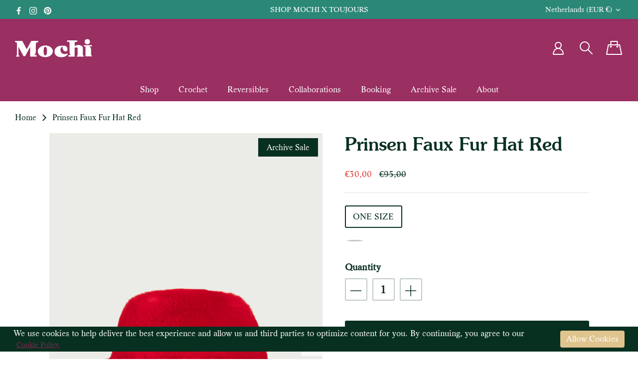

--- FILE ---
content_type: text/css
request_url: https://allthingsmochi.com/cdn/shop/t/78/assets/custom.css?v=52265682550540083131658126615
body_size: -744
content:
.template-page h2 {
    font-size: 36px;
  font-family: 'Souvenir-Light';
  color:#083020; 
}

--- FILE ---
content_type: text/plain; charset=utf-8
request_url: https://productoptions.w3apps.co/api/imagecustomizer?productID=8006515720425&shopName=all-things-mochi&callback=jQuery19106774046329519126_1766390243607&_=1766390243609
body_size: -39
content:
jQuery19106774046329519126_1766390243607("{}")

--- FILE ---
content_type: image/svg+xml
request_url: https://allthingsmochi.com/cdn/shop/t/78/assets/Oval.svg?v=167477379629194288971658125417
body_size: -390
content:
<svg width="27" height="26" viewBox="0 0 27 26" fill="none" xmlns="http://www.w3.org/2000/svg">
<g filter="url(#filter0_f)">
<circle cx="13.5" cy="13" r="7.5" fill="#FDEC52"/>
</g>
<defs>
<filter id="filter0_f" x="0.563437" y="0.0634365" width="25.8731" height="25.8731" filterUnits="userSpaceOnUse" color-interpolation-filters="sRGB">
<feFlood flood-opacity="0" result="BackgroundImageFix"/>
<feBlend mode="normal" in="SourceGraphic" in2="BackgroundImageFix" result="shape"/>
<feGaussianBlur stdDeviation="2.71828" result="effect1_foregroundBlur"/>
</filter>
</defs>
</svg>

--- FILE ---
content_type: text/javascript; charset=utf-8
request_url: https://allthingsmochi.com/products/limited-edition-prinsen-faux-fur-hat-red.js
body_size: 812
content:
{"id":8006515720425,"title":"Prinsen Faux Fur Hat Red","handle":"limited-edition-prinsen-faux-fur-hat-red","description":"\u003cp\u003eThe Prinsen Faux Fur Hat is part of the Falling for You collection. The Falling for You collection, like Amsterdam, is a patchwork of cultures, identities, and personalities. Our aim was to honor the diversity and uniqueness of the city, and celebrate each person that encapsulates life in Amsterdam.\u003cbr\u003e\u003cbr\u003eEach piece will only be produced in limited quantities, with the finest materials and craftsmanship our Mochi makers have to offer.\u003cbr\u003e\u003cbr\u003eThe Prinsen Faux Fur Hat is a bucket style hat in full faux fur. Style with our \u003ca href=\"https:\/\/allthingsmochi.com\/products\/limited-edition-keizer-faux-fur-coat-red\" target=\"_blank\"\u003eKeizer Faux Fur Coat\u003c\/a\u003e for a full matching look, as the designer intended.\u003cspan data-mce-fragment=\"1\"\u003e\u003cbr\u003e\u003c\/span\u003e\u003c\/p\u003e","published_at":"2023-09-25T13:21:29+02:00","created_at":"2022-12-17T15:37:20+01:00","vendor":"All Things Mochi","type":"Hats","tags":["complete outfit:limited-edition-keizer-faux-fur-coat-red","complete outfit:limited-edition-prinsen-faux-fur-hat-aqua","complete outfit:sweetheart-glass-necklace-large","nosizeguide"],"price":3000,"price_min":3000,"price_max":3000,"available":true,"price_varies":false,"compare_at_price":9500,"compare_at_price_min":9500,"compare_at_price_max":9500,"compare_at_price_varies":false,"variants":[{"id":44139756749033,"title":"ONE SIZE \/ Red","option1":"ONE SIZE","option2":"Red","option3":null,"sku":"PRI0618","requires_shipping":true,"taxable":true,"featured_image":{"id":39812191781097,"product_id":8006515720425,"position":1,"created_at":"2022-12-17T15:47:00+01:00","updated_at":"2022-12-21T15:16:20+01:00","alt":"All Things Mochi - Signatures - Falling for You - Prinsen Faux Fur Hat - Red - Faux fur bucket hat (front)","width":1866,"height":2889,"src":"https:\/\/cdn.shopify.com\/s\/files\/1\/0887\/2088\/products\/All-Things-Mochi-Falling-For-You-Prinsen-Faux-Fur-Coat-Red-01-GOOGLE1.jpg?v=1671632180","variant_ids":[44139756749033]},"available":true,"name":"Prinsen Faux Fur Hat Red - ONE SIZE \/ Red","public_title":"ONE SIZE \/ Red","options":["ONE SIZE","Red"],"price":3000,"weight":250,"compare_at_price":9500,"inventory_quantity":28,"inventory_management":"shopify","inventory_policy":"deny","barcode":"680193558726","featured_media":{"alt":"All Things Mochi - Signatures - Falling for You - Prinsen Faux Fur Hat - Red - Faux fur bucket hat (front)","id":32409571885289,"position":1,"preview_image":{"aspect_ratio":0.646,"height":2889,"width":1866,"src":"https:\/\/cdn.shopify.com\/s\/files\/1\/0887\/2088\/products\/All-Things-Mochi-Falling-For-You-Prinsen-Faux-Fur-Coat-Red-01-GOOGLE1.jpg?v=1671632180"}},"requires_selling_plan":false,"selling_plan_allocations":[]}],"images":["\/\/cdn.shopify.com\/s\/files\/1\/0887\/2088\/products\/All-Things-Mochi-Falling-For-You-Prinsen-Faux-Fur-Coat-Red-01-GOOGLE1.jpg?v=1671632180","\/\/cdn.shopify.com\/s\/files\/1\/0887\/2088\/products\/All-Things-Mochi-Falling-For-You-Prinsen-Faux-Fur-Hat-Red-01_4c4f9d8b-d8e3-436d-8d94-67228130db53.jpg?v=1671632180"],"featured_image":"\/\/cdn.shopify.com\/s\/files\/1\/0887\/2088\/products\/All-Things-Mochi-Falling-For-You-Prinsen-Faux-Fur-Coat-Red-01-GOOGLE1.jpg?v=1671632180","options":[{"name":"Size","position":1,"values":["ONE SIZE"]},{"name":"Color","position":2,"values":["Red"]}],"url":"\/products\/limited-edition-prinsen-faux-fur-hat-red","media":[{"alt":"All Things Mochi - Signatures - Falling for You - Prinsen Faux Fur Hat - Red - Faux fur bucket hat (front)","id":32409571885289,"position":1,"preview_image":{"aspect_ratio":0.646,"height":2889,"width":1866,"src":"https:\/\/cdn.shopify.com\/s\/files\/1\/0887\/2088\/products\/All-Things-Mochi-Falling-For-You-Prinsen-Faux-Fur-Coat-Red-01-GOOGLE1.jpg?v=1671632180"},"aspect_ratio":0.646,"height":2889,"media_type":"image","src":"https:\/\/cdn.shopify.com\/s\/files\/1\/0887\/2088\/products\/All-Things-Mochi-Falling-For-You-Prinsen-Faux-Fur-Coat-Red-01-GOOGLE1.jpg?v=1671632180","width":1866},{"alt":"All Things Mochi - Signatures - Falling for You - Prinsen Faux Fur Hat - Red - Faux fur bucket hat","id":32409571918057,"position":2,"preview_image":{"aspect_ratio":0.646,"height":2889,"width":1866,"src":"https:\/\/cdn.shopify.com\/s\/files\/1\/0887\/2088\/products\/All-Things-Mochi-Falling-For-You-Prinsen-Faux-Fur-Hat-Red-01_4c4f9d8b-d8e3-436d-8d94-67228130db53.jpg?v=1671632180"},"aspect_ratio":0.646,"height":2889,"media_type":"image","src":"https:\/\/cdn.shopify.com\/s\/files\/1\/0887\/2088\/products\/All-Things-Mochi-Falling-For-You-Prinsen-Faux-Fur-Hat-Red-01_4c4f9d8b-d8e3-436d-8d94-67228130db53.jpg?v=1671632180","width":1866}],"requires_selling_plan":false,"selling_plan_groups":[]}

--- FILE ---
content_type: image/svg+xml
request_url: https://allthingsmochi.com/cdn/shop/t/78/assets/logo.svg?v=57841800043203305021658125417
body_size: 1805
content:
<svg width="149" height="37" viewBox="0 0 149 37" fill="none" xmlns="http://www.w3.org/2000/svg">
<mask id="mask0" mask-type="alpha" maskUnits="userSpaceOnUse" x="76" y="13" width="26" height="24">
<path fill-rule="evenodd" clip-rule="evenodd" d="M76.1821 13.1481H101.917V36.2258H76.1821V13.1481Z" fill="white"/>
</mask>
<g mask="url(#mask0)">
<path fill-rule="evenodd" clip-rule="evenodd" d="M100.675 28.5093L100.155 28.8365C99.9219 28.9835 99.6579 29.1384 99.3047 29.2811L99.2337 29.3109C98.8916 29.4493 98.6445 29.5495 98.2034 29.6739C97.7535 29.801 96.9933 29.9443 96.4988 29.9652C93.8244 30.0787 91.0064 29.1978 89.6229 27.4154C87.4525 24.6187 87.0834 20.2953 89.2241 17.1254C89.8234 16.2381 90.8246 15.5725 91.3238 15.6286C92.1225 15.7185 91.6706 17.0298 92.0154 18.6264C92.1131 19.213 92.202 19.4768 92.3406 19.9712C92.9419 22.1153 94.4846 24.6386 97.5963 24.6591H97.5973C97.5973 24.6591 97.8651 24.6565 98.0057 24.6502C100.633 24.5513 101.275 22.4736 101.305 20.3664C101.319 16.9651 99.8708 15.1614 97.7667 14.0848C97.7495 14.0761 97.4632 13.9696 97.4442 13.9627C96.8257 13.739 96.9683 13.7835 96.2544 13.6368C95.5243 13.4865 94.7354 13.3031 93.9377 13.2413C93.1342 13.1796 92.3294 13.1481 91.5442 13.1481C89.2741 13.1481 87.1754 13.4368 85.3078 14.0055C83.4264 14.5781 81.7898 15.3957 80.4435 16.4359C79.0914 17.4817 78.0314 18.7515 77.2918 20.2091C76.5556 21.6633 76.1821 23.2779 76.1821 25.0079C76.1821 26.6761 76.4995 28.2144 77.1255 29.5807C77.7556 30.9583 78.6608 32.1564 79.8158 33.1429C80.9715 34.1303 82.3793 34.9014 84.0001 35.4326C85.6066 35.9592 87.3984 36.2259 89.3261 36.2259C90.8229 36.2259 92.2124 36.0896 93.4553 35.8211C94.705 35.5514 95.8647 35.1526 96.9027 34.6373C97.9401 34.1213 98.8872 33.4873 99.7184 32.752C100.541 32.0231 101.282 31.1889 101.917 30.2732L100.675 28.5093Z" fill="white"/>
</g>
<mask id="mask1" mask-type="alpha" maskUnits="userSpaceOnUse" x="132" y="12" width="17" height="23">
<path fill-rule="evenodd" clip-rule="evenodd" d="M132.287 12.0906H148.943V34.8485H132.287V12.0906Z" fill="white"/>
</mask>
<g mask="url(#mask1)">
<path fill-rule="evenodd" clip-rule="evenodd" d="M146.815 31.1266C146.815 31.0518 146.816 24.3635 146.826 22.7275C146.839 20.488 146.833 16.8906 143.192 14.875H144.014L147.568 14.876C147.688 14.8686 147.921 14.7939 148.065 14.7232C148.518 14.5009 148.734 13.9215 148.719 13.4213C148.704 12.9366 148.498 12.4989 148.074 12.25L148.074 12.2496C147.916 12.1576 147.776 12.112 147.645 12.111C142.064 12.0589 138.272 12.1231 133.56 12.1231C132.656 12.1231 132.287 12.967 132.287 13.5498C132.287 14.2013 132.772 14.9004 133.56 14.8919C135.096 14.876 136.138 14.8108 136.123 15.8255C136.114 16.4874 136.139 34.8485 136.139 34.8485L148.944 34.8299L146.815 31.1266Z" fill="white"/>
</g>
<mask id="mask2" mask-type="alpha" maskUnits="userSpaceOnUse" x="134" y="0" width="11" height="11">
<path fill-rule="evenodd" clip-rule="evenodd" d="M134.404 0.303329H144.865V10.7296H134.404V0.303329Z" fill="white"/>
</mask>
<g mask="url(#mask2)">
<path fill-rule="evenodd" clip-rule="evenodd" d="M139.635 10.7296C142.519 10.7296 144.865 8.3909 144.865 5.51623C144.865 2.6419 142.519 0.30323 139.635 0.30323C136.751 0.30323 134.404 2.6419 134.404 5.51623C134.404 8.3909 136.751 10.7296 139.635 10.7296Z" fill="white"/>
</g>
<path fill-rule="evenodd" clip-rule="evenodd" d="M60.788 30.8908C60.028 32.6056 58.8972 32.6056 58.5253 32.6056C58.1476 32.6056 56.9985 32.6056 56.2659 30.8971C55.6499 29.4598 55.3372 27.2022 55.3372 24.1859C55.3372 21.1819 55.6404 18.9246 56.2382 17.4774C56.9453 15.7663 58.0879 15.7663 58.463 15.7663C58.8498 15.7663 60.0274 15.7663 60.787 17.4897C61.423 18.9339 61.7455 21.1866 61.7455 24.1859C61.7455 27.1979 61.4233 29.4538 60.7877 30.8908H60.788ZM58.5822 13C50.5784 13 44.0669 18.1587 44.0669 24.5C44.0669 30.841 49.1897 36 58.5822 36C66.5856 36 73.0971 30.841 73.0971 24.5C73.0971 18.1587 66.5856 13 58.5822 13Z" fill="white"/>
<path fill-rule="evenodd" clip-rule="evenodd" d="M118.874 34.9678L133.159 34.9953L131.031 31.3761L131.02 18.6666C130.971 17.7082 130.897 16.7679 130.431 15.9441C129.974 15.1374 129.341 14.4338 128.55 13.853C127.771 13.2816 126.853 12.8355 125.822 12.5266C124.802 12.2218 123.708 12.067 122.572 12.067C121.546 12.067 120.564 12.1671 119.654 12.3638C118.754 12.5578 117.9 12.8251 117.116 13.1591C116.432 13.4498 115.801 13.7459 115.21 14.1098L115.207 10.5953C115.193 7.81098 114.979 5.89478 118.31 5.66751L119.431 5.67153C119.633 5.67691 119.781 5.61782 119.942 5.50738C120.348 5.22941 120.571 4.7799 120.541 4.30455C120.509 3.80401 120.21 3.36323 119.74 3.12555C119.585 3.04666 119.438 3.00839 119.293 3.00806L101.376 3H101.374L101.374 3.00034C101.229 3.00101 101.083 3.03894 100.928 3.1175C100.459 3.35518 100.16 3.79595 100.128 4.29649C100.098 4.77185 100.322 5.22135 100.727 5.49932C100.888 5.60976 101.036 5.66851 101.237 5.66348L102.36 5.65945C105.69 5.88672 105.382 7.80292 105.368 10.5873C105.354 13.4673 105.355 16.267 105.36 19.0715C105.376 27.312 104.96 29.7516 107.779 32.1133H103.964C103.818 32.1136 103.637 32.1771 103.481 32.256C103.011 32.4936 102.712 33.0167 102.68 33.5172C102.65 33.9926 102.874 34.5374 103.278 34.8147C103.44 34.9251 103.588 34.9869 103.74 35H105.09H115.195C115.195 35 115.209 17.8022 115.208 17.8032C115.209 17.8022 115.618 17.4977 116.047 17.2832C116.589 17.013 117.19 16.9257 117.871 16.8797C119.601 16.7629 120.398 17.4433 120.604 17.6508C120.874 17.9241 121.004 18.3088 121.004 18.8271V31.3724L118.874 34.9678Z" fill="white"/>
<path fill-rule="evenodd" clip-rule="evenodd" d="M45.0531 5.17731C44.9795 4.70745 44.6594 4.28691 44.1859 4.09664L44.1856 4.0963C44.0509 4.04265 43.9246 4.016 43.8003 4.015L42.3047 4C42.3047 4 40.6736 4.01033 40.0979 4.006L32.1622 4C31.684 4 31.248 4.23926 31.0518 4.61081L22.7113 20.4933L14.4591 4.61381C14.265 4.24093 13.8287 4 13.3478 4L4.99032 4.00966L4.99099 4.006C4.41523 4.01033 2.78453 4 2.78453 4L1.28856 4.015C1.16463 4.016 1.03833 4.04265 0.903258 4.0963L0.90292 4.09664C0.429142 4.28691 0.10935 4.70745 0.0357336 5.17731C-0.0355189 5.63384 0.156289 6.16701 0.509512 6.41393C0.798912 6.61621 1.37602 6.64353 1.47969 6.64553C3.7824 6.69152 3.88303 8.59294 3.92896 10.1655C3.94618 10.9279 3.92592 11.7563 3.92558 12.6104V25.3465V31.3644L1.67049 34.9873L8.87712 34.9906L6.68383 31.3774L6.64668 15.3326L16.258 33.5437C16.5464 34.0496 17.0654 34.3125 18.2318 34.2872C19.176 34.2685 19.9142 33.769 20.3079 33.0089L29.2263 15.7958L29.2216 26.9694L29.2314 33.614C29.2202 33.7387 29.2239 33.82 29.228 33.8913L29.2303 33.9589C29.2263 34.4504 29.6514 34.9999 30.3481 34.9999C30.3481 34.9999 40.289 34.9926 40.7756 34.9999C40.9063 35.0023 41.0765 34.9386 41.2413 34.847C41.7076 34.5874 42.0055 34.1222 42.0386 33.601C42.0703 33.0958 41.8539 32.6297 41.4429 32.3231C41.2798 32.2011 41.1187 32.1345 40.9603 32.1345H40.9556H37.4355C41.5057 27.4396 39.9074 25.1613 40.2961 11.7676C40.3187 10.9852 40.2434 10.2944 40.3464 9.69028C40.5413 7.8395 41.3017 6.69152 43.6092 6.64553C43.7128 6.64353 44.29 6.61621 44.5794 6.41393C44.9326 6.16701 45.1244 5.63384 45.0531 5.17731Z" fill="white"/>
</svg>


--- FILE ---
content_type: application/javascript; charset=utf-8
request_url: https://allthingsmochi.com/products/limited-edition-prinsen-faux-fur-hat-red.json?callback=jQuery19106774046329519126_1766390243607&_=1766390243608
body_size: 820
content:
/**/jQuery19106774046329519126_1766390243607({"product":{"id":8006515720425,"title":"Prinsen Faux Fur Hat Red","body_html":"\u003cp\u003eThe Prinsen Faux Fur Hat is part of the Falling for You collection. The Falling for You collection, like Amsterdam, is a patchwork of cultures, identities, and personalities. Our aim was to honor the diversity and uniqueness of the city, and celebrate each person that encapsulates life in Amsterdam.\u003cbr\u003e\u003cbr\u003eEach piece will only be produced in limited quantities, with the finest materials and craftsmanship our Mochi makers have to offer.\u003cbr\u003e\u003cbr\u003eThe Prinsen Faux Fur Hat is a bucket style hat in full faux fur. Style with our \u003ca href=\"https:\/\/allthingsmochi.com\/products\/limited-edition-keizer-faux-fur-coat-red\" target=\"_blank\"\u003eKeizer Faux Fur Coat\u003c\/a\u003e for a full matching look, as the designer intended.\u003cspan data-mce-fragment=\"1\"\u003e\u003cbr\u003e\u003c\/span\u003e\u003c\/p\u003e","vendor":"All Things Mochi","product_type":"Hats","created_at":"2022-12-17T15:37:20+01:00","handle":"limited-edition-prinsen-faux-fur-hat-red","updated_at":"2025-12-22T08:57:24+01:00","published_at":"2023-09-25T13:21:29+02:00","template_suffix":"","published_scope":"global","tags":"complete outfit:limited-edition-keizer-faux-fur-coat-red, complete outfit:limited-edition-prinsen-faux-fur-hat-aqua, complete outfit:sweetheart-glass-necklace-large, nosizeguide","variants":[{"id":44139756749033,"product_id":8006515720425,"title":"ONE SIZE \/ Red","price":"30.00","sku":"PRI0618","position":1,"inventory_policy":"deny","compare_at_price":"95.00","fulfillment_service":"manual","inventory_management":"shopify","option1":"ONE SIZE","option2":"Red","option3":null,"created_at":"2022-12-17T15:37:20+01:00","updated_at":"2025-12-22T08:57:24+01:00","taxable":true,"barcode":"680193558726","grams":250,"image_id":39812191781097,"weight":0.25,"weight_unit":"kg","inventory_quantity":28,"old_inventory_quantity":28,"requires_shipping":true,"price_currency":"EUR","compare_at_price_currency":"EUR"}],"options":[{"id":10156189548777,"product_id":8006515720425,"name":"Size","position":1,"values":["ONE SIZE"]},{"id":10156189581545,"product_id":8006515720425,"name":"Color","position":2,"values":["Red"]}],"images":[{"id":39812191781097,"product_id":8006515720425,"position":1,"created_at":"2022-12-17T15:47:00+01:00","updated_at":"2022-12-21T15:16:20+01:00","alt":"All Things Mochi - Signatures - Falling for You - Prinsen Faux Fur Hat - Red - Faux fur bucket hat (front)","width":1866,"height":2889,"src":"https:\/\/cdn.shopify.com\/s\/files\/1\/0887\/2088\/products\/All-Things-Mochi-Falling-For-You-Prinsen-Faux-Fur-Coat-Red-01-GOOGLE1.jpg?v=1671632180","variant_ids":[44139756749033]},{"id":39812191748329,"product_id":8006515720425,"position":2,"created_at":"2022-12-17T15:47:00+01:00","updated_at":"2022-12-21T15:16:20+01:00","alt":"All Things Mochi - Signatures - Falling for You - Prinsen Faux Fur Hat - Red - Faux fur bucket hat","width":1866,"height":2889,"src":"https:\/\/cdn.shopify.com\/s\/files\/1\/0887\/2088\/products\/All-Things-Mochi-Falling-For-You-Prinsen-Faux-Fur-Hat-Red-01_4c4f9d8b-d8e3-436d-8d94-67228130db53.jpg?v=1671632180","variant_ids":[]}],"image":{"id":39812191781097,"product_id":8006515720425,"position":1,"created_at":"2022-12-17T15:47:00+01:00","updated_at":"2022-12-21T15:16:20+01:00","alt":"All Things Mochi - Signatures - Falling for You - Prinsen Faux Fur Hat - Red - Faux fur bucket hat (front)","width":1866,"height":2889,"src":"https:\/\/cdn.shopify.com\/s\/files\/1\/0887\/2088\/products\/All-Things-Mochi-Falling-For-You-Prinsen-Faux-Fur-Coat-Red-01-GOOGLE1.jpg?v=1671632180","variant_ids":[44139756749033]}}})